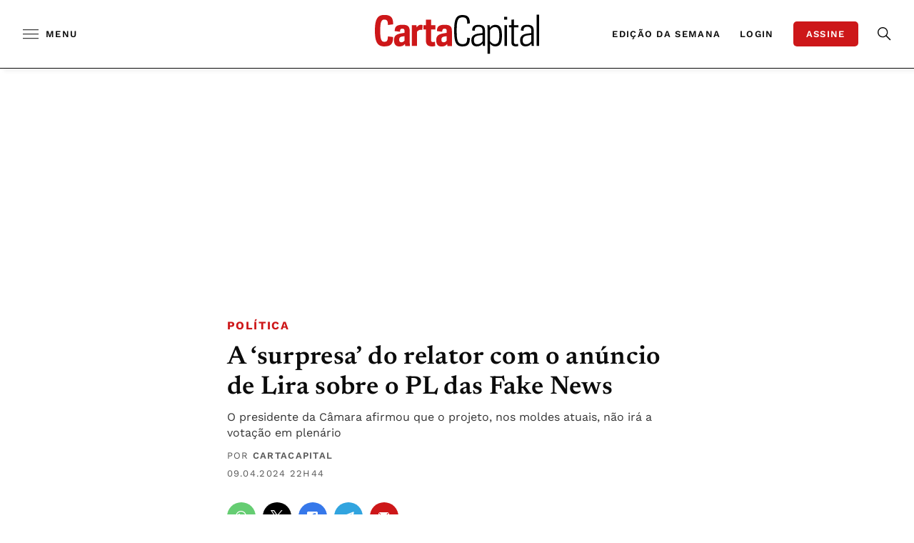

--- FILE ---
content_type: text/html;charset=utf-8
request_url: https://pageview-notify.rdstation.com.br/send
body_size: -75
content:
3a65b035-4461-4761-8334-9550e4f6c250